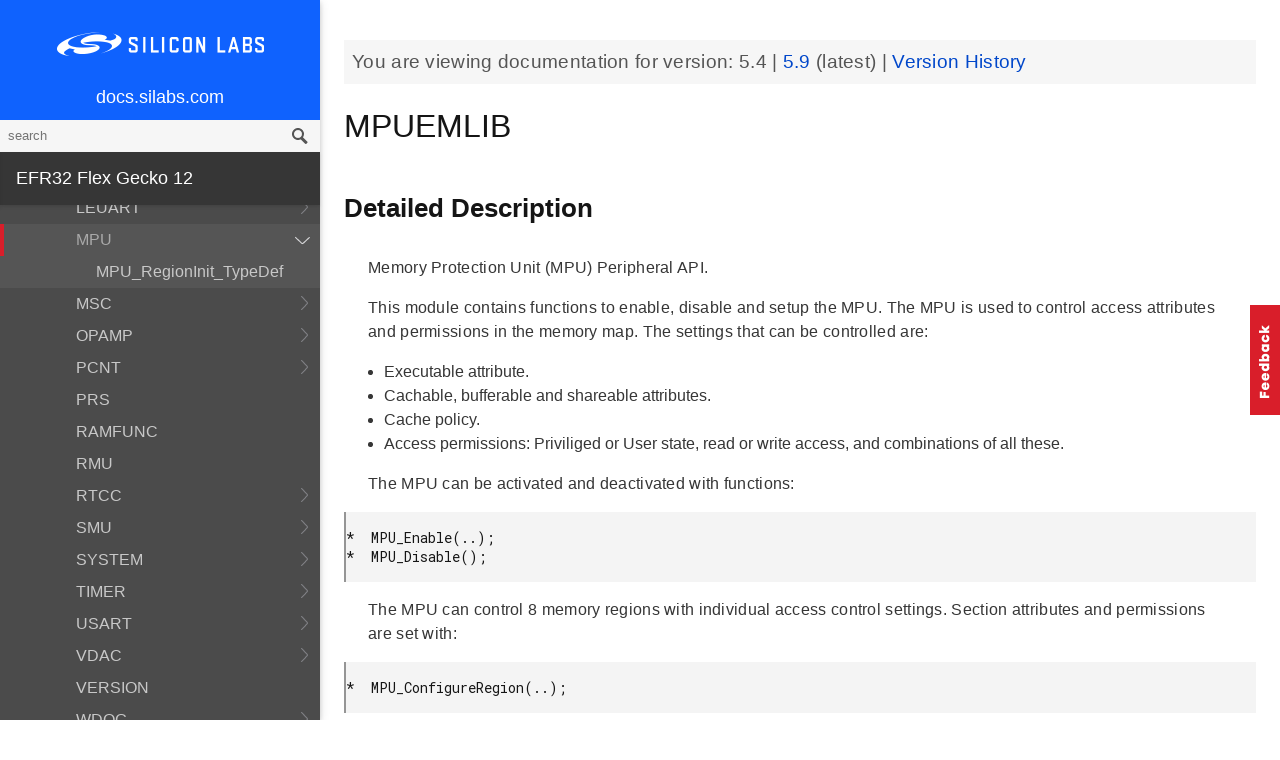

--- FILE ---
content_type: text/html; charset=utf-8
request_url: https://docs.silabs.com/mcu/5.4/efr32fg12/group-MPU
body_size: 10836
content:
<!DOCTYPE html>
<html lang="en">
 <head>
  <script async="" src="https://www.googletagmanager.com/gtag/js?id=UA-160330710-1">
  </script>
  <script>
   window.dataLayer = window.dataLayer || [];
function gtag(){dataLayer.push(arguments);}
gtag('js', new Date());
gtag('config', 'UA-160330710-1');
  </script>
  <meta charset="utf-8"/>
  <meta content="IE=edge,chrome=1" http-equiv="X-UA-Compatible"/>
  <meta content="width=device-width, initial-scale=1.0, maximum-scale=1, user-scalable=0" name="viewport"/>
  <meta name="google" value="notranslate"/>
  <meta content="yes" name="mobile-web-app-capable"/>
  <meta content="yes" name="apple-mobile-web-app-capable"/>
  <meta content="black-translucent" name="apple-mobile-web-app-status-bar-style"/>
  <meta content="#444547" name="theme-color"/>
  <meta content="width=device-width, initial-scale=1, user-scalable=no" name="viewport"/>
  <meta content="Software API documentation" name="content-type"/>
  <meta content="32 bit MCU SDK" name="software-development-kits"/>
  <meta content="Microcontrollers" name="product-line"/>
  <meta content="32-bit MCUs" name="product-category"/>
  <meta content="EFR32FG12 Series 1 Sub-GHz and 2.4 GHz SoCs, EFR32FG13 Series 1 Sub-GHz and 2.4 GHz SoCs, EFR32FG14 Series 1 Sub-GHz and 2.4 GHz SoCs, EFR32FG1 Series 1 Sub-GHz and 2.4 GHz SoC" name="product-family"/>
  <meta content="Wireless,Wireless|Proprietary,Wireless|Proprietary|EFR32FG12 Series 1 Sub-GHz and 2.4 GHz SoCs,Wireless|Proprietary| EFR32FG13 Series 1 Sub-GHz and 2.4 GHz SoCs,Wireless|Proprietary| EFR32FG14 Series 1 Sub-GHz and 2.4 GHz SoCs,Wireless|Proprietary| EFR32FG1 Series 1 Sub-GHz and 2.4 GHz SoCs" name="product-hierarchy"/>
  <meta content="Documents,Documents|MCU,Documents|MCU|efm32fg12,Documents|MCU|efm32fg12|v5.4" name="docs-hierarchy"/>
  <title>
   MPUEMLIB - v5.4 - MCU EFR32FG12 API Documentation Silicon Labs
  </title>
  <link href="/assets/styles.css" rel="stylesheet"/>
  <script src="https://assets.adobedtm.com/3190d43a5459fc8adf7e79701f27ec76e8640f17/satelliteLib-90b20114fd9a5a718deac08d9895cd97209e7a18.js">
  </script>
 </head>
 <body>
  <nav class="navbar">
   <div class="search-bar">
    <input class="search-input" placeholder="search"/>
    <input class="search-button" type="button"/>
   </div>
   <div class="menu-icon">
   </div>
   <div class="container">
    <a href="https://docs.silabs.com/">
     docs.silabs.com
    </a>
   </div>
  </nav>
  <nav class="menu nocontent">
   <div class="top">
    <a class="logo" href="https://silabs.com/">
    </a>
    <a class="home" href="https://docs.silabs.com/">
     docs.silabs.com
    </a>
    <div class="search-bar">
     <input class="search-input" placeholder="search"/>
     <input class="search-button" type="button"/>
     <div class="search-site">
      <h5>
       Search in:
      </h5>
      <div class="search-site-selector">
       <span class="root" data-level="0">
        docs
       </span>
      </div>
     </div>
    </div>
   </div>
   <div class="main">
    <h3 id="efr32-flex-gecko-12">
     EFR32 Flex Gecko 12
    </h3>
    <ul>
     <li>
      <a href="index">
       MCU and Peripherals
      </a>
     </li>
     <li>
      <a href="modules">
       Modules
      </a>
      <ul>
       <li>
        <a href="group-BSP">
         BSP
        </a>
        <ul>
         <li>
          <a href="group-BSP-DK">
           API for DK's
          </a>
          <ul>
           <li>
            <a href="structBC-TypeDef">
             BC_TypeDef
            </a>
           </li>
          </ul>
         </li>
         <li>
          <a href="group-BSP-STK">
           API for STKs and WSTKs
          </a>
          <ul>
           <li>
            <a href="structBCP-Packet">
             BCP_Packet
            </a>
           </li>
           <li>
            <a href="structBCP-Packet-">
             BCP_Packet_
            </a>
           </li>
           <li>
            <a href="structBCP-PacketHeader">
             BCP_PacketHeader
            </a>
           </li>
          </ul>
         </li>
         <li>
          <a href="group-BSPCOMMON">
           Common BSP for all kits
          </a>
         </li>
         <li>
          <a href="group-BSP-INIT">
           Device Initialization
          </a>
         </li>
         <li>
          <a href="group-TBSense-BSP">
           Thunderboard Sense BSP
          </a>
          <ul>
           <li>
            <a href="group-BAP">
             BAP - Barometric Pressure Sensor
            </a>
            <ul>
             <li>
              <a href="struct-BAP-Config">
               __BAP_Config
              </a>
             </li>
            </ul>
           </li>
           <li>
            <a href="group-BOARD-4160">
             BOARD Module for Thunderboard Sense
            </a>
            <ul>
             <li>
              <a href="group-PIC-defs">
               Power and Interrupt Controller Definitions
              </a>
             </li>
            </ul>
           </li>
           <li>
            <a href="group-BOARD-4166">
             BOARD Module for Thunderboard Sense 2
            </a>
           </li>
           <li>
            <a href="group-CCS811">
             CCS811 - Indoor Air Quality Sensor
            </a>
           </li>
           <li>
            <a href="group-HALL">
             HALL - Hall Effect Sensor
            </a>
            <ul>
             <li>
              <a href="group-Si7210">
               Si7210 - Hall Effect Sensor
              </a>
             </li>
             <li>
              <a href="struct-HALL-Config">
               __HALL_Config
              </a>
             </li>
            </ul>
           </li>
           <li>
            <a href="group-ICM20648">
             ICM20648 - 6-axis Motion Sensor Driver
            </a>
           </li>
           <li>
            <a href="group-IMU">
             IMU - Inertial Measurement Unit
            </a>
            <ul>
             <li>
              <a href="struct-IMU-SensorFusion">
               _IMU_SensorFusion
              </a>
             </li>
            </ul>
           </li>
           <li>
            <a href="group-Mic">
             MIC - Microphone Driver (ADC)
            </a>
           </li>
           <li>
            <a href="group-Mic-i2s">
             MIC - Microphone Driver (I2S)
            </a>
           </li>
           <li>
            <a href="group-Si1133">
             SI1133 - Ambient Light and UV Index Sensor
            </a>
            <ul>
             <li>
              <a href="structSI1133-Coeff-TypeDef">
               SI1133_Coeff_TypeDef
              </a>
             </li>
             <li>
              <a href="structSI1133-LuxCoeff-TypeDef">
               SI1133_LuxCoeff_TypeDef
              </a>
             </li>
             <li>
              <a href="structSI1133-Samples-TypeDef">
               SI1133_Samples_TypeDef
              </a>
             </li>
            </ul>
           </li>
           <li>
            <a href="group-Si7021">
             SI7021 - Relative Humidity and Temperature Sensor
            </a>
           </li>
           <li>
            <a href="group-Util">
             Utility Functions
            </a>
           </li>
          </ul>
         </li>
        </ul>
       </li>
       <li>
        <a href="group-Parts">
         Devices
        </a>
        <ul>
         <li>
          <a href="group-EFR32FG12P-ACMP">
           ACMP
          </a>
          <ul>
           <li>
            <a href="group-EFR32FG12P-ACMP-BitFields">
             ACMP Bit Fields
            </a>
           </li>
           <li>
            <a href="structACMP-TypeDef">
             ACMP_TypeDef
            </a>
           </li>
          </ul>
         </li>
         <li>
          <a href="group-EFR32FG12P-ADC">
           ADC
          </a>
          <ul>
           <li>
            <a href="group-EFR32FG12P-ADC-BitFields">
             ADC Bit Fields
            </a>
           </li>
           <li>
            <a href="structADC-TypeDef">
             ADC_TypeDef
            </a>
           </li>
          </ul>
         </li>
         <li>
          <a href="group-EFR32FG12P-Alternate-Function">
           Alternate Function
          </a>
          <ul>
           <li>
            <a href="group-EFR32FG12P-AF-Pins">
             Alternate Function Pins
            </a>
           </li>
           <li>
            <a href="group-EFR32FG12P-AF-Ports">
             Alternate Function Ports
            </a>
           </li>
          </ul>
         </li>
         <li>
          <a href="group-EFR32FG12P-CMU">
           CMU
          </a>
          <ul>
           <li>
            <a href="group-EFR32FG12P-CMU-BitFields">
             CMU Bit Fields
            </a>
           </li>
           <li>
            <a href="structCMU-TypeDef">
             CMU_TypeDef
            </a>
           </li>
          </ul>
         </li>
         <li>
          <a href="group-EFR32FG12P-CRYOTIMER">
           CRYOTIMER
          </a>
          <ul>
           <li>
            <a href="group-EFR32FG12P-CRYOTIMER-BitFields">
             CRYOTIMER Bit Fields
            </a>
           </li>
           <li>
            <a href="structCRYOTIMER-TypeDef">
             CRYOTIMER_TypeDef
            </a>
           </li>
          </ul>
         </li>
         <li>
          <a href="group-EFR32FG12P-CRYPTO">
           CRYPTO
          </a>
          <ul>
           <li>
            <a href="group-EFR32FG12P-CRYPTO-BitFields">
             CRYPTO Bit Fields
            </a>
           </li>
           <li>
            <a href="structCRYPTO-TypeDef">
             CRYPTO_TypeDef
            </a>
           </li>
          </ul>
         </li>
         <li>
          <a href="group-EFR32FG12P-CSEN">
           CSEN
          </a>
          <ul>
           <li>
            <a href="group-EFR32FG12P-CSEN-BitFields">
             CSEN Bit Fields
            </a>
           </li>
           <li>
            <a href="structCSEN-TypeDef">
             CSEN_TypeDef
            </a>
           </li>
          </ul>
         </li>
         <li>
          <a href="group-EFR32FG12P-DMA-DESCRIPTOR">
           DMA Descriptor
          </a>
          <ul>
           <li>
            <a href="structDMA-DESCRIPTOR-TypeDef">
             DMA_DESCRIPTOR_TypeDef
            </a>
           </li>
          </ul>
         </li>
         <li>
          <a href="group-EFR32FG12P-DMAREQ">
           DMAREQ
          </a>
          <ul>
           <li>
            <a href="group-EFR32FG12P-DMAREQ-BitFields">
             DMAREQ Bit Fields
            </a>
           </li>
          </ul>
         </li>
         <li>
          <a href="group-EFR32FG12P-DEVINFO">
           Device Information and Calibration
          </a>
          <ul>
           <li>
            <a href="group-EFR32FG12P-DEVINFO-BitFields">
             DEVINFO Bit Fields
            </a>
           </li>
           <li>
            <a href="structDEVINFO-TypeDef">
             DEVINFO_TypeDef
            </a>
           </li>
          </ul>
         </li>
         <li>
          <a href="group-EFR32">
           EFR32
          </a>
         </li>
         <li>
          <a href="group-EFR32FG12P433F1024GL125">
           EFR32FG12P433F1024GL125
          </a>
          <ul>
           <li>
            <a href="group-EFR32FG12P433F1024GL125-BitFields">
             Bit Fields
            </a>
            <ul>
             <li>
              <a href="group-EFR32FG12P433F1024GL125-WTIMER">
               EFR32FG12P433F1024GL125_WTIMER
              </a>
              <ul>
               <li>
                <a href="group-EFR32FG12P433F1024GL125-WTIMER-BitFields">
                 WTIMER Bit Fields
                </a>
               </li>
              </ul>
             </li>
             <li>
              <a href="group-EFR32FG12P433F1024GL125-UNLOCK">
               Unlock Codes
              </a>
             </li>
            </ul>
           </li>
           <li>
            <a href="group-EFR32FG12P433F1024GL125-Core">
             Core
            </a>
           </li>
           <li>
            <a href="group-EFR32FG12P433F1024GL125-Part">
             Part
            </a>
           </li>
           <li>
            <a href="group-EFR32FG12P433F1024GL125-Peripheral-Declaration">
             Peripheral Declarations
            </a>
           </li>
           <li>
            <a href="group-EFR32FG12P433F1024GL125-Peripheral-Base">
             Peripheral Memory Map
            </a>
           </li>
           <li>
            <a href="group-EFR32FG12P433F1024GL125-Peripheral-Offsets">
             Peripheral Offsets
            </a>
           </li>
           <li>
            <a href="group-EFR32FG12P433F1024GL125-Peripheral-TypeDefs">
             Peripheral TypeDefs
            </a>
           </li>
          </ul>
         </li>
         <li>
          <a href="group-EFR32FG12P-EMU">
           EMU
          </a>
          <ul>
           <li>
            <a href="group-EFR32FG12P-EMU-BitFields">
             EMU Bit Fields
            </a>
           </li>
           <li>
            <a href="structEMU-TypeDef">
             EMU_TypeDef
            </a>
           </li>
          </ul>
         </li>
         <li>
          <a href="group-EFR32FG12P-ETM">
           ETM
          </a>
          <ul>
           <li>
            <a href="group-EFR32FG12P-ETM-BitFields">
             ETM Bit Fields
            </a>
           </li>
           <li>
            <a href="structETM-TypeDef">
             ETM_TypeDef
            </a>
           </li>
          </ul>
         </li>
         <li>
          <a href="group-EFR32FG12P-FPUEH">
           FPUEH
          </a>
          <ul>
           <li>
            <a href="group-EFR32FG12P-FPUEH-BitFields">
             FPUEH Bit Fields
            </a>
           </li>
           <li>
            <a href="structFPUEH-TypeDef">
             FPUEH_TypeDef
            </a>
           </li>
          </ul>
         </li>
         <li>
          <a href="group-EFR32FG12P-GPCRC">
           GPCRC
          </a>
          <ul>
           <li>
            <a href="group-EFR32FG12P-GPCRC-BitFields">
             GPCRC Bit Fields
            </a>
           </li>
           <li>
            <a href="structGPCRC-TypeDef">
             GPCRC_TypeDef
            </a>
           </li>
          </ul>
         </li>
         <li>
          <a href="group-EFR32FG12P-GPIO">
           GPIO
          </a>
          <ul>
           <li>
            <a href="group-EFR32FG12P-GPIO-BitFields">
             GPIO Bit Fields
            </a>
           </li>
           <li>
            <a href="structGPIO-P-TypeDef">
             GPIO_P_TypeDef
            </a>
           </li>
           <li>
            <a href="structGPIO-TypeDef">
             GPIO_TypeDef
            </a>
           </li>
          </ul>
         </li>
         <li>
          <a href="group-EFR32FG12P-I2C">
           I2C
          </a>
          <ul>
           <li>
            <a href="group-EFR32FG12P-I2C-BitFields">
             I2C Bit Fields
            </a>
           </li>
           <li>
            <a href="structI2C-TypeDef">
             I2C_TypeDef
            </a>
           </li>
          </ul>
         </li>
         <li>
          <a href="group-EFR32FG12P-IDAC">
           IDAC
          </a>
          <ul>
           <li>
            <a href="group-EFR32FG12P-IDAC-BitFields">
             IDAC Bit Fields
            </a>
           </li>
           <li>
            <a href="structIDAC-TypeDef">
             IDAC_TypeDef
            </a>
           </li>
          </ul>
         </li>
         <li>
          <a href="group-EFR32FG12P-LDMA">
           LDMA
          </a>
          <ul>
           <li>
            <a href="group-EFR32FG12P-LDMA-BitFields">
             LDMA Bit Fields
            </a>
           </li>
           <li>
            <a href="structLDMA-CH-TypeDef">
             LDMA_CH_TypeDef
            </a>
           </li>
           <li>
            <a href="structLDMA-TypeDef">
             LDMA_TypeDef
            </a>
           </li>
          </ul>
         </li>
         <li>
          <a href="group-EFR32FG12P-LESENSE">
           LESENSE
          </a>
          <ul>
           <li>
            <a href="group-EFR32FG12P-LESENSE-BitFields">
             LESENSE Bit Fields
            </a>
           </li>
           <li>
            <a href="structLESENSE-BUF-TypeDef">
             LESENSE_BUF_TypeDef
            </a>
           </li>
           <li>
            <a href="structLESENSE-CH-TypeDef">
             LESENSE_CH_TypeDef
            </a>
           </li>
           <li>
            <a href="structLESENSE-ST-TypeDef">
             LESENSE_ST_TypeDef
            </a>
           </li>
           <li>
            <a href="structLESENSE-TypeDef">
             LESENSE_TypeDef
            </a>
           </li>
          </ul>
         </li>
         <li>
          <a href="group-EFR32FG12P-LETIMER">
           LETIMER
          </a>
          <ul>
           <li>
            <a href="group-EFR32FG12P-LETIMER-BitFields">
             LETIMER Bit Fields
            </a>
           </li>
           <li>
            <a href="structLETIMER-TypeDef">
             LETIMER_TypeDef
            </a>
           </li>
          </ul>
         </li>
         <li>
          <a href="group-EFR32FG12P-LEUART">
           LEUART
          </a>
          <ul>
           <li>
            <a href="group-EFR32FG12P-LEUART-BitFields">
             LEUART Bit Fields
            </a>
           </li>
           <li>
            <a href="structLEUART-TypeDef">
             LEUART_TypeDef
            </a>
           </li>
          </ul>
         </li>
         <li>
          <a href="group-EFR32FG12P-MSC">
           MSC
          </a>
          <ul>
           <li>
            <a href="group-EFR32FG12P-MSC-BitFields">
             MSC Bit Fields
            </a>
           </li>
           <li>
            <a href="structMSC-TypeDef">
             MSC_TypeDef
            </a>
           </li>
          </ul>
         </li>
         <li>
          <a href="group-EFR32FG12P-PCNT">
           PCNT
          </a>
          <ul>
           <li>
            <a href="group-EFR32FG12P-PCNT-BitFields">
             PCNT Bit Fields
            </a>
           </li>
           <li>
            <a href="structPCNT-TypeDef">
             PCNT_TypeDef
            </a>
           </li>
          </ul>
         </li>
         <li>
          <a href="group-EFR32FG12P-PRS">
           PRS
          </a>
          <ul>
           <li>
            <a href="group-EFR32FG12P-PRS-BitFields">
             PRS Bit Fields
            </a>
           </li>
           <li>
            <a href="group-EFR32FG12P-PRS-Signals">
             PRS Signals
            </a>
           </li>
           <li>
            <a href="structPRS-CH-TypeDef">
             PRS_CH_TypeDef
            </a>
           </li>
           <li>
            <a href="structPRS-TypeDef">
             PRS_TypeDef
            </a>
           </li>
          </ul>
         </li>
         <li>
          <a href="group-EFR32FG12P-RMU">
           RMU
          </a>
          <ul>
           <li>
            <a href="group-EFR32FG12P-RMU-BitFields">
             RMU Bit Fields
            </a>
           </li>
           <li>
            <a href="structRMU-TypeDef">
             RMU_TypeDef
            </a>
           </li>
          </ul>
         </li>
         <li>
          <a href="group-EFR32FG12P-ROMTABLE">
           ROM Table, Chip Revision Information
          </a>
          <ul>
           <li>
            <a href="group-EFR32FG12P-ROMTABLE-BitFields">
             ROM Table Bit Field definitions
            </a>
           </li>
           <li>
            <a href="structROMTABLE-TypeDef">
             ROMTABLE_TypeDef
            </a>
           </li>
          </ul>
         </li>
         <li>
          <a href="group-EFR32FG12P-RTCC">
           RTCC
          </a>
          <ul>
           <li>
            <a href="group-EFR32FG12P-RTCC-BitFields">
             RTCC Bit Fields
            </a>
           </li>
           <li>
            <a href="structRTCC-CC-TypeDef">
             RTCC_CC_TypeDef
            </a>
           </li>
           <li>
            <a href="structRTCC-RET-TypeDef">
             RTCC_RET_TypeDef
            </a>
           </li>
           <li>
            <a href="structRTCC-TypeDef">
             RTCC_TypeDef
            </a>
           </li>
          </ul>
         </li>
         <li>
          <a href="group-EFR32FG12P-SMU">
           SMU
          </a>
          <ul>
           <li>
            <a href="group-EFR32FG12P-SMU-BitFields">
             SMU Bit Fields
            </a>
           </li>
           <li>
            <a href="structSMU-TypeDef">
             SMU_TypeDef
            </a>
           </li>
          </ul>
         </li>
         <li>
          <a href="group-EFR32FG12P-TIMER">
           TIMER
          </a>
          <ul>
           <li>
            <a href="group-EFR32FG12P-TIMER-BitFields">
             TIMER Bit Fields
            </a>
           </li>
           <li>
            <a href="structTIMER-CC-TypeDef">
             TIMER_CC_TypeDef
            </a>
           </li>
           <li>
            <a href="structTIMER-TypeDef">
             TIMER_TypeDef
            </a>
           </li>
          </ul>
         </li>
         <li>
          <a href="group-EFR32FG12P-TRNG">
           TRNG
          </a>
          <ul>
           <li>
            <a href="group-EFR32FG12P-TRNG-BitFields">
             TRNG Bit Fields
            </a>
           </li>
           <li>
            <a href="structTRNG-TypeDef">
             TRNG_TypeDef
            </a>
           </li>
          </ul>
         </li>
         <li>
          <a href="group-EFR32FG12P-USART">
           USART
          </a>
          <ul>
           <li>
            <a href="group-EFR32FG12P-USART-BitFields">
             USART Bit Fields
            </a>
           </li>
           <li>
            <a href="structUSART-TypeDef">
             USART_TypeDef
            </a>
           </li>
          </ul>
         </li>
         <li>
          <a href="group-EFR32FG12P-VDAC">
           VDAC
          </a>
          <ul>
           <li>
            <a href="group-EFR32FG12P-VDAC-BitFields">
             VDAC Bit Fields
            </a>
           </li>
           <li>
            <a href="structVDAC-OPA-TypeDef">
             VDAC_OPA_TypeDef
            </a>
           </li>
           <li>
            <a href="structVDAC-TypeDef">
             VDAC_TypeDef
            </a>
           </li>
          </ul>
         </li>
         <li>
          <a href="group-EFR32FG12P-WDOG">
           WDOG
          </a>
          <ul>
           <li>
            <a href="group-EFR32FG12P-WDOG-BitFields">
             WDOG Bit Fields
            </a>
           </li>
           <li>
            <a href="structWDOG-PCH-TypeDef">
             WDOG_PCH_TypeDef
            </a>
           </li>
           <li>
            <a href="structWDOG-TypeDef">
             WDOG_TypeDef
            </a>
           </li>
          </ul>
         </li>
         <li>
          <a href="structGPIO-P-TypeDef">
           GPIO_P_TypeDef
          </a>
         </li>
         <li>
          <a href="structLDMA-CH-TypeDef">
           LDMA_CH_TypeDef
          </a>
         </li>
         <li>
          <a href="structLESENSE-BUF-TypeDef">
           LESENSE_BUF_TypeDef
          </a>
         </li>
         <li>
          <a href="structLESENSE-CH-TypeDef">
           LESENSE_CH_TypeDef
          </a>
         </li>
         <li>
          <a href="structLESENSE-ST-TypeDef">
           LESENSE_ST_TypeDef
          </a>
         </li>
         <li>
          <a href="structPRS-CH-TypeDef">
           PRS_CH_TypeDef
          </a>
         </li>
         <li>
          <a href="structRTCC-CC-TypeDef">
           RTCC_CC_TypeDef
          </a>
         </li>
         <li>
          <a href="structRTCC-RET-TypeDef">
           RTCC_RET_TypeDef
          </a>
         </li>
         <li>
          <a href="structTIMER-CC-TypeDef">
           TIMER_CC_TypeDef
          </a>
         </li>
         <li>
          <a href="structVDAC-OPA-TypeDef">
           VDAC_OPA_TypeDef
          </a>
         </li>
         <li>
          <a href="structWDOG-PCH-TypeDef">
           WDOG_PCH_TypeDef
          </a>
         </li>
        </ul>
       </li>
       <li>
        <a href="group-emdrv">
         EMDRV
        </a>
        <ul>
         <li>
          <a href="group-DMADRV">
           DMADRV
          </a>
         </li>
         <li>
          <a href="group-EZRADIODRV">
           EZRADIODRV
          </a>
          <ul>
           <li>
            <a href="group-API-Layer">
             API_Layer
            </a>
           </li>
           <li>
            <a href="group-COMM-Layer">
             COMM_Layer
            </a>
           </li>
           <li>
            <a href="group-HAL-Layer">
             HAL_Layer
            </a>
           </li>
           <li>
            <a href="group-Plugin-System">
             Plugin_System
            </a>
            <ul>
             <li>
              <a href="group-Auto-ACK-Plugin">
               Auto_ACK_Plugin
              </a>
              <ul>
               <li>
                <a href="structEZRADIODRV-AutoAckHandle">
                 EZRADIODRV_AutoAckHandle
                </a>
               </li>
              </ul>
             </li>
             <li>
              <a href="group-CRC-Error-Plugin">
               CRC_Error_Plugin
              </a>
              <ul>
               <li>
                <a href="structEZRADIODRV-PacketCrcErrorHandle">
                 EZRADIODRV_PacketCrcErrorHandle
                </a>
               </li>
              </ul>
             </li>
             <li>
              <a href="group-Direct-Receive-Plugin">
               Direct_Receive_Plugin
              </a>
              <ul>
               <li>
                <a href="structEZRADIODRV-DirectRxHandle">
                 EZRADIODRV_DirectRxHandle
                </a>
               </li>
              </ul>
             </li>
             <li>
              <a href="group-Direct-Transmit-Plugin">
               Direct_Transmit_Plugin
              </a>
              <ul>
               <li>
                <a href="structEZRADIODRV-DirectTxHandle">
                 EZRADIODRV_DirectTxHandle
                </a>
               </li>
              </ul>
             </li>
             <li>
              <a href="group-PN9-Plugin">
               PN9_Plugin
              </a>
              <ul>
               <li>
                <a href="structEZRADIODRV-Pn9Handle">
                 EZRADIODRV_Pn9Handle
                </a>
               </li>
              </ul>
             </li>
             <li>
              <a href="group-Plugin-Manager">
               Plugin_Manager
              </a>
              <ul>
               <li>
                <a href="structEZRADIODRV-HandleData">
                 EZRADIODRV_HandleData
                </a>
               </li>
              </ul>
             </li>
             <li>
              <a href="group-Receive-Plugin">
               Receive_Plugin
              </a>
              <ul>
               <li>
                <a href="structEZRADIODRV-PacketRxHandle">
                 EZRADIODRV_PacketRxHandle
                </a>
               </li>
              </ul>
             </li>
             <li>
              <a href="group-Transmit-Plugin">
               Transmit_Plugin
              </a>
              <ul>
               <li>
                <a href="structEZRADIODRV-FieldLength">
                 EZRADIODRV_FieldLength
                </a>
               </li>
               <li>
                <a href="structEZRADIODRV-PacketLengthConfig">
                 EZRADIODRV_PacketLengthConfig
                </a>
               </li>
               <li>
                <a href="structEZRADIODRV-PacketTxHandle">
                 EZRADIODRV_PacketTxHandle
                </a>
               </li>
              </ul>
             </li>
             <li>
              <a href="group-Unmod-Carrier-Plugin">
               Unmod_Carrier_Plugin
              </a>
              <ul>
               <li>
                <a href="structEZRADIODRV-UnmodCarrierHandle">
                 EZRADIODRV_UnmodCarrierHandle
                </a>
               </li>
              </ul>
             </li>
            </ul>
           </li>
          </ul>
         </li>
         <li>
          <a href="group-GPIOINT">
           GPIOINT
          </a>
         </li>
         <li>
          <a href="group-NVM">
           NVM
          </a>
         </li>
         <li>
          <a href="group-NVM3">
           NVM3
          </a>
          <ul>
           <li>
            <a href="group-NVM3Hal">
             NVM3Hal
            </a>
           </li>
           <li>
            <a href="group-NVM3Lock">
             NVM3Lock
            </a>
           </li>
           <li>
            <a href="structnvm3-CacheEntry">
             nvm3_CacheEntry
            </a>
           </li>
           <li>
            <a href="structnvm3-Init-t">
             nvm3_Init_t
            </a>
           </li>
          </ul>
         </li>
         <li>
          <a href="group-RTCDRV">
           RTCDRV
          </a>
         </li>
         <li>
          <a href="group-SLEEP">
           SLEEP
          </a>
          <ul>
           <li>
            <a href="structSLEEP-Init-t">
             SLEEP_Init_t
            </a>
           </li>
          </ul>
         </li>
         <li>
          <a href="group-SPIDRV">
           SPIDRV
          </a>
          <ul>
           <li>
            <a href="structSPIDRV-HandleData">
             SPIDRV_HandleData
            </a>
           </li>
           <li>
            <a href="structSPIDRV-Init">
             SPIDRV_Init
            </a>
           </li>
          </ul>
         </li>
         <li>
          <a href="group-TEMPDRV">
           TEMPDRV
          </a>
         </li>
         <li>
          <a href="group-UARTDRV">
           UARTDRV
          </a>
          <ul>
           <li>
            <a href="structUARTDRV-Buffer-FifoQueue-t">
             UARTDRV_Buffer_FifoQueue_t
            </a>
           </li>
           <li>
            <a href="structUARTDRV-Buffer-t">
             UARTDRV_Buffer_t
            </a>
           </li>
           <li>
            <a href="structUARTDRV-HandleData">
             UARTDRV_HandleData
            </a>
           </li>
           <li>
            <a href="structUARTDRV-InitLeuart-t">
             UARTDRV_InitLeuart_t
            </a>
           </li>
           <li>
            <a href="structUARTDRV-InitUart-t">
             UARTDRV_InitUart_t
            </a>
           </li>
          </ul>
         </li>
         <li>
          <a href="group-USTIMER">
           USTIMER
          </a>
         </li>
        </ul>
       </li>
       <li>
        <a href="group-emlib">
         EMLIB
        </a>
        <ul>
         <li>
          <a href="group-ACMP">
           ACMP
          </a>
          <ul>
           <li>
            <a href="structACMP-CapsenseInit-TypeDef">
             ACMP_CapsenseInit_TypeDef
            </a>
           </li>
           <li>
            <a href="structACMP-Init-TypeDef">
             ACMP_Init_TypeDef
            </a>
           </li>
           <li>
            <a href="structACMP-VAConfig-TypeDef">
             ACMP_VAConfig_TypeDef
            </a>
           </li>
           <li>
            <a href="structACMP-VBConfig-TypeDef">
             ACMP_VBConfig_TypeDef
            </a>
           </li>
          </ul>
         </li>
         <li>
          <a href="group-ADC">
           ADC
          </a>
          <ul>
           <li>
            <a href="structADC-Init-TypeDef">
             ADC_Init_TypeDef
            </a>
           </li>
           <li>
            <a href="structADC-InitScan-TypeDef">
             ADC_InitScan_TypeDef
            </a>
           </li>
           <li>
            <a href="structADC-InitScanInput-TypeDef">
             ADC_InitScanInput_TypeDef
            </a>
           </li>
           <li>
            <a href="structADC-InitSingle-TypeDef">
             ADC_InitSingle_TypeDef
            </a>
           </li>
          </ul>
         </li>
         <li>
          <a href="group-ASSERT">
           ASSERT
          </a>
         </li>
         <li>
          <a href="group-BUS">
           BUS
          </a>
         </li>
         <li>
          <a href="group-CHIP">
           CHIP
          </a>
         </li>
         <li>
          <a href="group-CMU">
           CMU
          </a>
          <ul>
           <li>
            <a href="structCMU-DPLLInit-TypeDef">
             CMU_DPLLInit_TypeDef
            </a>
           </li>
           <li>
            <a href="structCMU-HFXOInit-TypeDef">
             CMU_HFXOInit_TypeDef
            </a>
           </li>
           <li>
            <a href="structCMU-LFXOInit-TypeDef">
             CMU_LFXOInit_TypeDef
            </a>
           </li>
          </ul>
         </li>
         <li>
          <a href="group-COMMON">
           COMMON
          </a>
         </li>
         <li>
          <a href="group-CORE">
           CORE
          </a>
          <ul>
           <li>
            <a href="structCORE-nvicMask-t">
             CORE_nvicMask_t
            </a>
           </li>
          </ul>
         </li>
         <li>
          <a href="group-CRYOTIMER">
           CRYOTIMER
          </a>
          <ul>
           <li>
            <a href="structCRYOTIMER-Init-TypeDef">
             CRYOTIMER_Init_TypeDef
            </a>
           </li>
          </ul>
         </li>
         <li>
          <a href="group-CRYPTO">
           CRYPTO
          </a>
         </li>
         <li>
          <a href="group-CSEN">
           CSEN
          </a>
          <ul>
           <li>
            <a href="structCSEN-Init-TypeDef">
             CSEN_Init_TypeDef
            </a>
           </li>
           <li>
            <a href="structCSEN-InitMode-TypeDef">
             CSEN_InitMode_TypeDef
            </a>
           </li>
          </ul>
         </li>
         <li>
          <a href="group-DBG">
           DBG
          </a>
         </li>
         <li>
          <a href="group-EMU">
           EMU
          </a>
          <ul>
           <li>
            <a href="structEMU-DCDCInit-TypeDef">
             EMU_DCDCInit_TypeDef
            </a>
           </li>
           <li>
            <a href="structEMU-EM01Init-TypeDef">
             EMU_EM01Init_TypeDef
            </a>
           </li>
           <li>
            <a href="structEMU-EM23Init-TypeDef">
             EMU_EM23Init_TypeDef
            </a>
           </li>
           <li>
            <a href="structEMU-EM4Init-TypeDef">
             EMU_EM4Init_TypeDef
            </a>
           </li>
           <li>
            <a href="structEMU-VmonHystInit-TypeDef">
             EMU_VmonHystInit_TypeDef
            </a>
           </li>
           <li>
            <a href="structEMU-VmonInit-TypeDef">
             EMU_VmonInit_TypeDef
            </a>
           </li>
          </ul>
         </li>
         <li>
          <a href="group-GPCRC">
           GPCRC
          </a>
          <ul>
           <li>
            <a href="structGPCRC-Init-TypeDef">
             GPCRC_Init_TypeDef
            </a>
           </li>
          </ul>
         </li>
         <li>
          <a href="group-GPIO">
           GPIO
          </a>
         </li>
         <li>
          <a href="group-I2C">
           I2C
          </a>
          <ul>
           <li>
            <a href="structI2C-Init-TypeDef">
             I2C_Init_TypeDef
            </a>
           </li>
           <li>
            <a href="structI2C-TransferSeq-TypeDef">
             I2C_TransferSeq_TypeDef
            </a>
           </li>
          </ul>
         </li>
         <li>
          <a href="group-IDAC">
           IDAC
          </a>
          <ul>
           <li>
            <a href="structIDAC-Init-TypeDef">
             IDAC_Init_TypeDef
            </a>
           </li>
          </ul>
         </li>
         <li>
          <a href="group-INT">
           INT
          </a>
         </li>
         <li>
          <a href="group-LDMA">
           LDMA
          </a>
          <ul>
           <li>
            <a href="unionLDMA-Descriptor-t">
             LDMA_Descriptor_t
            </a>
           </li>
           <li>
            <a href="structLDMA-Init-t">
             LDMA_Init_t
            </a>
           </li>
           <li>
            <a href="structLDMA-TransferCfg-t">
             LDMA_TransferCfg_t
            </a>
           </li>
          </ul>
         </li>
         <li>
          <a href="group-LESENSE">
           LESENSE
          </a>
          <ul>
           <li>
            <a href="structLESENSE-AltExDesc-TypeDef">
             LESENSE_AltExDesc_TypeDef
            </a>
           </li>
           <li>
            <a href="structLESENSE-ChAll-TypeDef">
             LESENSE_ChAll_TypeDef
            </a>
           </li>
           <li>
            <a href="structLESENSE-ChDesc-TypeDef">
             LESENSE_ChDesc_TypeDef
            </a>
           </li>
           <li>
            <a href="structLESENSE-ConfAltEx-TypeDef">
             LESENSE_ConfAltEx_TypeDef
            </a>
           </li>
           <li>
            <a href="structLESENSE-CoreCtrlDesc-TypeDef">
             LESENSE_CoreCtrlDesc_TypeDef
            </a>
           </li>
           <li>
            <a href="structLESENSE-DecCtrlDesc-TypeDef">
             LESENSE_DecCtrlDesc_TypeDef
            </a>
           </li>
           <li>
            <a href="structLESENSE-DecStAll-TypeDef">
             LESENSE_DecStAll_TypeDef
            </a>
           </li>
           <li>
            <a href="structLESENSE-DecStCond-TypeDef">
             LESENSE_DecStCond_TypeDef
            </a>
           </li>
           <li>
            <a href="structLESENSE-DecStDesc-TypeDef">
             LESENSE_DecStDesc_TypeDef
            </a>
           </li>
           <li>
            <a href="structLESENSE-Init-TypeDef">
             LESENSE_Init_TypeDef
            </a>
           </li>
           <li>
            <a href="structLESENSE-PerCtrlDesc-TypeDef">
             LESENSE_PerCtrlDesc_TypeDef
            </a>
           </li>
           <li>
            <a href="structLESENSE-TimeCtrlDesc-TypeDef">
             LESENSE_TimeCtrlDesc_TypeDef
            </a>
           </li>
          </ul>
         </li>
         <li>
          <a href="group-LETIMER">
           LETIMER
          </a>
          <ul>
           <li>
            <a href="structLETIMER-Init-TypeDef">
             LETIMER_Init_TypeDef
            </a>
           </li>
          </ul>
         </li>
         <li>
          <a href="group-LEUART">
           LEUART
          </a>
          <ul>
           <li>
            <a href="structLEUART-Init-TypeDef">
             LEUART_Init_TypeDef
            </a>
           </li>
          </ul>
         </li>
         <li>
          <a href="group-MPU">
           MPU
          </a>
          <ul>
           <li>
            <a href="structMPU-RegionInit-TypeDef">
             MPU_RegionInit_TypeDef
            </a>
           </li>
          </ul>
         </li>
         <li>
          <a href="group-MSC">
           MSC
          </a>
          <ul>
           <li>
            <a href="structMSC-ExecConfig-TypeDef">
             MSC_ExecConfig_TypeDef
            </a>
           </li>
          </ul>
         </li>
         <li>
          <a href="group-OPAMP">
           OPAMP
          </a>
          <ul>
           <li>
            <a href="structOPAMP-Init-TypeDef">
             OPAMP_Init_TypeDef
            </a>
           </li>
          </ul>
         </li>
         <li>
          <a href="group-PCNT">
           PCNT
          </a>
          <ul>
           <li>
            <a href="structPCNT-Filter-TypeDef">
             PCNT_Filter_TypeDef
            </a>
           </li>
           <li>
            <a href="structPCNT-Init-TypeDef">
             PCNT_Init_TypeDef
            </a>
           </li>
           <li>
            <a href="structPCNT-TCC-TypeDef">
             PCNT_TCC_TypeDef
            </a>
           </li>
          </ul>
         </li>
         <li>
          <a href="group-PRS">
           PRS
          </a>
         </li>
         <li>
          <a href="group-RAMFUNC">
           RAMFUNC
          </a>
         </li>
         <li>
          <a href="group-RMU">
           RMU
          </a>
         </li>
         <li>
          <a href="group-RTCC">
           RTCC
          </a>
          <ul>
           <li>
            <a href="structRTCC-CCChConf-TypeDef">
             RTCC_CCChConf_TypeDef
            </a>
           </li>
           <li>
            <a href="structRTCC-Init-TypeDef">
             RTCC_Init_TypeDef
            </a>
           </li>
          </ul>
         </li>
         <li>
          <a href="group-SMU">
           SMU
          </a>
          <ul>
           <li>
            <a href="structSMU-Init-TypeDef">
             SMU_Init_TypeDef
            </a>
           </li>
           <li>
            <a href="structSMU-PrivilegedAccess-TypeDef">
             SMU_PrivilegedAccess_TypeDef
            </a>
           </li>
          </ul>
         </li>
         <li>
          <a href="group-SYSTEM">
           SYSTEM
          </a>
          <ul>
           <li>
            <a href="structSYSTEM-CalAddrVal-TypeDef">
             SYSTEM_CalAddrVal_TypeDef
            </a>
           </li>
           <li>
            <a href="structSYSTEM-ChipRevision-TypeDef">
             SYSTEM_ChipRevision_TypeDef
            </a>
           </li>
          </ul>
         </li>
         <li>
          <a href="group-TIMER">
           TIMER
          </a>
          <ul>
           <li>
            <a href="structTIMER-Init-TypeDef">
             TIMER_Init_TypeDef
            </a>
           </li>
           <li>
            <a href="structTIMER-InitCC-TypeDef">
             TIMER_InitCC_TypeDef
            </a>
           </li>
           <li>
            <a href="structTIMER-InitDTI-TypeDef">
             TIMER_InitDTI_TypeDef
            </a>
           </li>
          </ul>
         </li>
         <li>
          <a href="group-USART">
           USART
          </a>
          <ul>
           <li>
            <a href="structUSART-InitAsync-TypeDef">
             USART_InitAsync_TypeDef
            </a>
           </li>
           <li>
            <a href="structUSART-InitI2s-TypeDef">
             USART_InitI2s_TypeDef
            </a>
           </li>
           <li>
            <a href="structUSART-InitIrDA-TypeDef">
             USART_InitIrDA_TypeDef
            </a>
           </li>
           <li>
            <a href="structUSART-InitSync-TypeDef">
             USART_InitSync_TypeDef
            </a>
           </li>
           <li>
            <a href="structUSART-PrsTriggerInit-TypeDef">
             USART_PrsTriggerInit_TypeDef
            </a>
           </li>
          </ul>
         </li>
         <li>
          <a href="group-VDAC">
           VDAC
          </a>
          <ul>
           <li>
            <a href="structVDAC-Init-TypeDef">
             VDAC_Init_TypeDef
            </a>
           </li>
           <li>
            <a href="structVDAC-InitChannel-TypeDef">
             VDAC_InitChannel_TypeDef
            </a>
           </li>
          </ul>
         </li>
         <li>
          <a href="group-VERSION">
           VERSION
          </a>
         </li>
         <li>
          <a href="group-WDOG">
           WDOG
          </a>
          <ul>
           <li>
            <a href="structWDOG-Init-TypeDef">
             WDOG_Init_TypeDef
            </a>
           </li>
          </ul>
         </li>
        </ul>
       </li>
       <li>
        <a href="group-kitdrv">
         Kit Drivers
        </a>
        <ul>
         <li>
          <a href="group-CPT112S-I2C">
           CPT112S_I2C
          </a>
         </li>
         <li>
          <a href="group-CapSense">
           CapSense
          </a>
         </li>
         <li>
          <a href="group-Cdc">
           Cdc
          </a>
         </li>
         <li>
          <a href="group-Display">
           Display
          </a>
          <ul>
           <li>
            <a href="structDISPLAY-Device-t">
             DISPLAY_Device_t
            </a>
           </li>
           <li>
            <a href="structDISPLAY-Geometry-t">
             DISPLAY_Geometry_t
            </a>
           </li>
          </ul>
         </li>
         <li>
          <a href="group-DmaCtrl">
           DmaCtrl
          </a>
         </li>
         <li>
          <a href="group-Eeprom">
           Eeprom
          </a>
         </li>
         <li>
          <a href="group-HidKeyboard">
           HidKeyboard
          </a>
          <ul>
           <li>
            <a href="structHIDKBD-Init-t">
             HIDKBD_Init_t
            </a>
           </li>
           <li>
            <a href="structHIDKBD-KeyReport-t">
             HIDKBD_KeyReport_t
            </a>
           </li>
          </ul>
         </li>
         <li>
          <a href="group-I2CSPM">
           I2CSPM
          </a>
          <ul>
           <li>
            <a href="structI2CSPM-Init-TypeDef">
             I2CSPM_Init_TypeDef
            </a>
           </li>
          </ul>
         </li>
         <li>
          <a href="group-ksz8851snl">
           Ksz8851snl
          </a>
          <ul>
           <li>
            <a href="structKSZ8851SLN-mib-s">
             KSZ8851SLN_mib_s
            </a>
           </li>
          </ul>
         </li>
         <li>
          <a href="group-MicroSd">
           MicroSd
          </a>
         </li>
         <li>
          <a href="group-Msd">
           Msd
          </a>
          <ul>
           <li>
            <a href="structMSDBOT-CBW-TypeDef">
             MSDBOT_CBW_TypeDef
            </a>
           </li>
           <li>
            <a href="structMSDBOT-CSW-TypeDef">
             MSDBOT_CSW_TypeDef
            </a>
           </li>
           <li>
            <a href="structMSDD-CmdStatus-TypeDef">
             MSDD_CmdStatus_TypeDef
            </a>
           </li>
           <li>
            <a href="structMSDSCSI-Inquiry-TypeDef">
             MSDSCSI_Inquiry_TypeDef
            </a>
           </li>
           <li>
            <a href="structMSDSCSI-InquiryData-TypeDef">
             MSDSCSI_InquiryData_TypeDef
            </a>
           </li>
           <li>
            <a href="structMSDSCSI-Read10-TypeDef">
             MSDSCSI_Read10_TypeDef
            </a>
           </li>
           <li>
            <a href="structMSDSCSI-ReadCapacity-TypeDef">
             MSDSCSI_ReadCapacity_TypeDef
            </a>
           </li>
           <li>
            <a href="structMSDSCSI-ReadCapacityData-TypeDef">
             MSDSCSI_ReadCapacityData_TypeDef
            </a>
           </li>
           <li>
            <a href="structMSDSCSI-RequestSense-TypeDef">
             MSDSCSI_RequestSense_TypeDef
            </a>
           </li>
           <li>
            <a href="structMSDSCSI-RequestSenseData-TypeDef">
             MSDSCSI_RequestSenseData_TypeDef
            </a>
           </li>
           <li>
            <a href="structMSDSCSI-StartStopUnit-TypeDef">
             MSDSCSI_StartStopUnit_TypeDef
            </a>
           </li>
           <li>
            <a href="structMSDSCSI-Verify10-TypeDef">
             MSDSCSI_Verify10_TypeDef
            </a>
           </li>
           <li>
            <a href="structMSDSCSI-Write10-TypeDef">
             MSDSCSI_Write10_TypeDef
            </a>
           </li>
          </ul>
         </li>
         <li>
          <a href="group-NandFlash">
           NandFlash
          </a>
          <ul>
           <li>
            <a href="structNANDFLASH-Info-TypeDef">
             NANDFLASH_Info_TypeDef
            </a>
           </li>
          </ul>
         </li>
         <li>
          <a href="group-NorFlash">
           NorFlash
          </a>
          <ul>
           <li>
            <a href="structNORFLASH-Info-TypeDef">
             NORFLASH_Info_TypeDef
            </a>
           </li>
          </ul>
         </li>
         <li>
          <a href="group-RetargetIo">
           RetargetIo
          </a>
         </li>
         <li>
          <a href="group-SegmentLcd">
           SegmentLcd
          </a>
         </li>
         <li>
          <a href="group-Si114x">
           Si114x
          </a>
          <ul>
           <li>
            <a href="structSI114X-CAL-S">
             SI114X_CAL_S
            </a>
           </li>
           <li>
            <a href="structSI114X-IRQ-SAMPLE">
             SI114X_IRQ_SAMPLE
            </a>
           </li>
          </ul>
         </li>
         <li>
          <a href="group-Si7013">
           Si7013
          </a>
         </li>
         <li>
          <a href="group-Si72xx">
           Si72xx
          </a>
         </li>
         <li>
          <a href="group-TempSensor">
           TempSensor
          </a>
          <ul>
           <li>
            <a href="structTEMPSENS-Temp-TypeDef">
             TEMPSENS_Temp_TypeDef
            </a>
           </li>
          </ul>
         </li>
         <li>
          <a href="group-Textdisplay">
           Textdisplay
          </a>
          <ul>
           <li>
            <a href="structTEXTDISPLAY-Config-t">
             TEXTDISPLAY_Config_t
            </a>
           </li>
          </ul>
         </li>
         <li>
          <a href="group-Tft">
           Tft
          </a>
         </li>
         <li>
          <a href="group-Touch">
           Touch
          </a>
          <ul>
           <li>
            <a href="structTOUCH-Config-TypeDef">
             TOUCH_Config_TypeDef
            </a>
           </li>
           <li>
            <a href="structTOUCH-Pos-TypeDef">
             TOUCH_Pos_TypeDef
            </a>
           </li>
          </ul>
         </li>
         <li>
          <a href="group-Udelay">
           Udelay
          </a>
         </li>
         <li>
          <a href="group-UsbHid">
           UsbHid
          </a>
         </li>
         <li>
          <a href="group-VddCheck">
           VddCheck
          </a>
         </li>
        </ul>
       </li>
       <li>
        <a href="group-middleware">
         Platform Middleware
        </a>
        <ul>
         <li>
          <a href="group-cslib-group">
           Capacitive Sensing Firmware Library
          </a>
          <ul>
           <li>
            <a href="structSensorStruct-t">
             SensorStruct_t
            </a>
           </li>
           <li>
            <a href="unionSI-UU32">
             SI_UU32
            </a>
           </li>
          </ul>
         </li>
         <li>
          <a href="group-glib">
           GLIB
          </a>
          <ul>
           <li>
            <a href="struct-BMP-DataType">
             __BMP_DataType
            </a>
           </li>
           <li>
            <a href="struct-BMP-Header">
             __BMP_Header
            </a>
           </li>
           <li>
            <a href="struct-BMP-Palette">
             __BMP_Palette
            </a>
           </li>
           <li>
            <a href="struct-GLIB-Context-t">
             __GLIB_Context_t
            </a>
           </li>
           <li>
            <a href="struct-GLIB-Font-t">
             __GLIB_Font_t
            </a>
           </li>
           <li>
            <a href="struct-GLIB-Rectangle-t">
             __GLIB_Rectangle_t
            </a>
           </li>
          </ul>
         </li>
        </ul>
       </li>
      </ul>
     </li>
     <li>
      <a href="_version_history">
       Version History
      </a>
     </li>
    </ul>
    <p>
     <a href="deprecated">
     </a>
    </p>
    <h3 id="more-documentation">
     <a href="https://www.silabs.com/support/resources.p-wireless_proprietary_flex-gecko_efr32fg12p231f1024gm68.p-wireless_proprietary_flex-gecko_efr32fg12p231f512gm68.p-wireless_proprietary_flex-gecko_efr32fg12p431f512gm68.p-wireless_proprietary_flex-gecko_efr32fg12p433f1024gm68">
      More Documentation
     </a>
    </h3>
   </div>
   <div id="split-bar">
   </div>
  </nav>
  <div class="overlay">
  </div>
  <main class="content">
   <article>
    <p class="banner">
     You are viewing documentation for version:
     <em>
      5.4
     </em>
     |
     <a href="https://docs.silabs.com/mcu/latest/efr32fg12">
      5.9
     </a>
     (latest) |
     <a href="_version_history">
      Version History
     </a>
    </p>
    <div class="header">
     <div class="headertitle">
      <h1 class="title">
       MPUEMLIB
      </h1>
     </div>
    </div>
    <div class="contents">
     <a id="details" name="details">
     </a>
     <h2 class="groupheader">
      Detailed Description
     </h2>
     <p>
      Memory Protection Unit (MPU) Peripheral API.
     </p>
     <p>
      This module contains functions to enable, disable and setup the MPU. The MPU is used to control access attributes and permissions in the memory map. The settings that can be controlled are:
     </p>
     <ul>
      <li>
       Executable attribute.
      </li>
      <li>
       Cachable, bufferable and shareable attributes.
      </li>
      <li>
       Cache policy.
      </li>
      <li>
       Access permissions: Priviliged or User state, read or write access, and combinations of all these.
      </li>
     </ul>
     <p>
      The MPU can be activated and deactivated with functions:
     </p>
     <pre class="fragment">*  MPU_Enable(..);
*  MPU_Disable();</pre>
     <p>
      The MPU can control 8 memory regions with individual access control settings. Section attributes and permissions are set with:
     </p>
     <pre class="fragment">*  MPU_ConfigureRegion(..);</pre>
     <p>
      It is advisable to disable the MPU when altering region settings.
     </p>
     <table class="memberdecls">
      <tbody>
       <tr class="heading">
        <td colspan="2">
         <h2 class="groupheader">
          <a name="nested-classes">
          </a>
          Data Structures
         </h2>
        </td>
       </tr>
       <tr class="memitem">
        <td align="right" class="memItemLeft" valign="top">
         struct
        </td>
        <td class="memItemRight" valign="bottom">
         <a class="el" href="structMPU-RegionInit-TypeDef">
          MPU_RegionInit_TypeDef
         </a>
        </td>
       </tr>
       <tr class="separator">
        <td class="memSeparator" colspan="2">
        </td>
       </tr>
      </tbody>
     </table>
     <table class="memberdecls">
      <tbody>
       <tr class="heading">
        <td colspan="2">
         <h2 class="groupheader">
          <a name="define-members">
          </a>
          Macros
         </h2>
        </td>
       </tr>
       <tr class="memitem">
        <td align="right" class="memItemLeft" valign="top">
         #define
        </td>
        <td class="memItemRight" valign="bottom">
         <a class="el" href="group-MPU#gab7ed92a5600fdd190fb3ce6c8b9eef0a">
          MPU_CTRL_HFNMIENA
         </a>
         MPU_CTRL_HFNMIENA_Msk
        </td>
       </tr>
       <tr class="separator">
        <td class="memSeparator" colspan="2">
        </td>
       </tr>
       <tr class="memitem">
        <td align="right" class="memItemLeft" valign="top">
         #define
        </td>
        <td class="memItemRight" valign="bottom">
         <a class="el" href="group-MPU#gaab51c0ef4d298181c4658130e720c126">
          MPU_CTRL_PRIVDEFENA
         </a>
         MPU_CTRL_PRIVDEFENA_Msk
        </td>
       </tr>
       <tr class="separator">
        <td class="memSeparator" colspan="2">
        </td>
       </tr>
       <tr class="memitem">
        <td align="right" class="memItemLeft" valign="top">
         #define
        </td>
        <td class="memItemRight" valign="bottom">
         <a class="el" href="group-MPU#ga7dd89b899b29011a595eae970ee9c64c">
          MPU_INIT_FLASH_DEFAULT
         </a>
        </td>
       </tr>
       <tr class="separator">
        <td class="memSeparator" colspan="2">
        </td>
       </tr>
       <tr class="memitem">
        <td align="right" class="memItemLeft" valign="top">
         #define
        </td>
        <td class="memItemRight" valign="bottom">
         <a class="el" href="group-MPU#ga6827c9b1a3262f44a276f4f836fb55cc">
          MPU_INIT_PERIPHERAL_DEFAULT
         </a>
        </td>
       </tr>
       <tr class="separator">
        <td class="memSeparator" colspan="2">
        </td>
       </tr>
       <tr class="memitem">
        <td align="right" class="memItemLeft" valign="top">
         #define
        </td>
        <td class="memItemRight" valign="bottom">
         <a class="el" href="group-MPU#gafb50eaf58ac5c817d898a39e067767d8">
          MPU_INIT_SRAM_DEFAULT
         </a>
        </td>
       </tr>
       <tr class="separator">
        <td class="memSeparator" colspan="2">
        </td>
       </tr>
      </tbody>
     </table>
     <table class="memberdecls">
      <tbody>
       <tr class="heading">
        <td colspan="2">
         <h2 class="groupheader">
          <a name="enum-members">
          </a>
          Enumerations
         </h2>
        </td>
       </tr>
       <tr class="memitem">
        <td align="right" class="memItemLeft" valign="top">
         enum
        </td>
        <td class="memItemRight" valign="bottom">
         <a class="el" href="group-MPU#gad31bacb9d44584cbeece0f228b543518">
          MPU_RegionAp_TypeDef
         </a>
         {
         <br/>
         <a class="el" href="group-MPU#ggad31bacb9d44584cbeece0f228b543518a5366fd7ed5b469cebac3290f7b20ae81">
          mpuRegionNoAccess
         </a>
         = 0,
         <br/>
         <a class="el" href="group-MPU#ggad31bacb9d44584cbeece0f228b543518a7796714772c8fcd5de32d419a4095bfe">
          mpuRegionApPRw
         </a>
         = 1,
         <br/>
         <a class="el" href="group-MPU#ggad31bacb9d44584cbeece0f228b543518ad3a58ae09a4b602599e9b341b16f57f7">
          mpuRegionApPRwURo
         </a>
         = 2,
         <br/>
         <a class="el" href="group-MPU#ggad31bacb9d44584cbeece0f228b543518a01fe173fbfc0f844e6e6a6c0195302c9">
          mpuRegionApFullAccess
         </a>
         = 3,
         <br/>
         <a class="el" href="group-MPU#ggad31bacb9d44584cbeece0f228b543518a541c00b491f9f346537f7de7782a74d9">
          mpuRegionApPRo
         </a>
         = 5,
         <br/>
         <a class="el" href="group-MPU#ggad31bacb9d44584cbeece0f228b543518a44f7f0cd923145ff9b5e1c09612c1590">
          mpuRegionApPRo_URo
         </a>
         = 6
         <br/>
         }
        </td>
       </tr>
       <tr class="separator">
        <td class="memSeparator" colspan="2">
        </td>
       </tr>
       <tr class="memitem">
        <td align="right" class="memItemLeft" valign="top">
         enum
        </td>
        <td class="memItemRight" valign="bottom">
         <a class="el" href="group-MPU#ga6a3fea8505cbab92ee8ac776359d5a26">
          MPU_RegionSize_TypeDef
         </a>
         {
         <br/>
         <a class="el" href="group-MPU#gga6a3fea8505cbab92ee8ac776359d5a26a2db9e04a88a183feaf8dfa66454d5971">
          mpuRegionSize32b
         </a>
         = 4,
         <br/>
         <a class="el" href="group-MPU#gga6a3fea8505cbab92ee8ac776359d5a26ad0b7b3fa45a16fb41fb915600b452c11">
          mpuRegionSize64b
         </a>
         = 5,
         <br/>
         <a class="el" href="group-MPU#gga6a3fea8505cbab92ee8ac776359d5a26a18f0bc07bd35f15ed625cbab273f964a">
          mpuRegionSize128b
         </a>
         = 6,
         <br/>
         <a class="el" href="group-MPU#gga6a3fea8505cbab92ee8ac776359d5a26a633efaa347488b777e42767edf8513f5">
          mpuRegionSize256b
         </a>
         = 7,
         <br/>
         <a class="el" href="group-MPU#gga6a3fea8505cbab92ee8ac776359d5a26a665ed8f47de8da1cd583c56b9169d28f">
          mpuRegionSize512b
         </a>
         = 8,
         <br/>
         <a class="el" href="group-MPU#gga6a3fea8505cbab92ee8ac776359d5a26ae5d79c8b19cb88771f7f2d2022a8750d">
          mpuRegionSize1Kb
         </a>
         = 9,
         <br/>
         <a class="el" href="group-MPU#gga6a3fea8505cbab92ee8ac776359d5a26aa06acb98a38f6064e7d7c00e53b0ec1e">
          mpuRegionSize2Kb
         </a>
         = 10,
         <br/>
         <a class="el" href="group-MPU#gga6a3fea8505cbab92ee8ac776359d5a26a1ef2d5aa3d7101c428a6386cd06db4e3">
          mpuRegionSize4Kb
         </a>
         = 11,
         <br/>
         <a class="el" href="group-MPU#gga6a3fea8505cbab92ee8ac776359d5a26a55556c34e3bae09df9e4e682c5dadc98">
          mpuRegionSize8Kb
         </a>
         = 12,
         <br/>
         <a class="el" href="group-MPU#gga6a3fea8505cbab92ee8ac776359d5a26a196003431c3cf78f024a80cc788978e4">
          mpuRegionSize16Kb
         </a>
         = 13,
         <br/>
         <a class="el" href="group-MPU#gga6a3fea8505cbab92ee8ac776359d5a26afeaaabdb4e6397dd01e4ab6980851bd2">
          mpuRegionSize32Kb
         </a>
         = 14,
         <br/>
         <a class="el" href="group-MPU#gga6a3fea8505cbab92ee8ac776359d5a26af3fe8abdde0f826919eaa29fd597171c">
          mpuRegionSize64Kb
         </a>
         = 15,
         <br/>
         <a class="el" href="group-MPU#gga6a3fea8505cbab92ee8ac776359d5a26a799c0b0bdd203cfe0a71de5d86167029">
          mpuRegionSize128Kb
         </a>
         = 16,
         <br/>
         <a class="el" href="group-MPU#gga6a3fea8505cbab92ee8ac776359d5a26a3584d5ff0d10c902cdbfa2bbbe1362f5">
          mpuRegionSize256Kb
         </a>
         = 17,
         <br/>
         <a class="el" href="group-MPU#gga6a3fea8505cbab92ee8ac776359d5a26a2b24b33e35c660a16024d3609a04c9ec">
          mpuRegionSize512Kb
         </a>
         = 18,
         <br/>
         <a class="el" href="group-MPU#gga6a3fea8505cbab92ee8ac776359d5a26a4dbe4a8dc4053b6b7ee9942a04095d56">
          mpuRegionSize1Mb
         </a>
         = 19,
         <br/>
         <a class="el" href="group-MPU#gga6a3fea8505cbab92ee8ac776359d5a26ac608e35d25461c3aab33ad3172711c50">
          mpuRegionSize2Mb
         </a>
         = 20,
         <br/>
         <a class="el" href="group-MPU#gga6a3fea8505cbab92ee8ac776359d5a26a2efa7a3638ce7e6e25a8e5942194ff2e">
          mpuRegionSize4Mb
         </a>
         = 21,
         <br/>
         <a class="el" href="group-MPU#gga6a3fea8505cbab92ee8ac776359d5a26a55cd6679700c87cdb4fcea8f78806421">
          mpuRegionSize8Mb
         </a>
         = 22,
         <br/>
         <a class="el" href="group-MPU#gga6a3fea8505cbab92ee8ac776359d5a26a9f7631667a135b0e13b0ff9fea855ef6">
          mpuRegionSize16Mb
         </a>
         = 23,
         <br/>
         <a class="el" href="group-MPU#gga6a3fea8505cbab92ee8ac776359d5a26adc8a16e430d86ae82c25aa36dfdc2903">
          mpuRegionSize32Mb
         </a>
         = 24,
         <br/>
         <a class="el" href="group-MPU#gga6a3fea8505cbab92ee8ac776359d5a26a501bc6ae4737238e65dcd5313512433b">
          mpuRegionSize64Mb
         </a>
         = 25,
         <br/>
         <a class="el" href="group-MPU#gga6a3fea8505cbab92ee8ac776359d5a26a7aa229ce120b0bd802ac540a6f91f15c">
          mpuRegionSize128Mb
         </a>
         = 26,
         <br/>
         <a class="el" href="group-MPU#gga6a3fea8505cbab92ee8ac776359d5a26acd28a4b6a9981419f8602cff61284629">
          mpuRegionSize256Mb
         </a>
         = 27,
         <br/>
         <a class="el" href="group-MPU#gga6a3fea8505cbab92ee8ac776359d5a26acfc6b34d597bec885f0ebef34d48df5f">
          mpuRegionSize512Mb
         </a>
         = 28,
         <br/>
         <a class="el" href="group-MPU#gga6a3fea8505cbab92ee8ac776359d5a26ae8e17fa80fa441fc3a0489b53bb2d672">
          mpuRegionSize1Gb
         </a>
         = 29,
         <br/>
         <a class="el" href="group-MPU#gga6a3fea8505cbab92ee8ac776359d5a26a8597fb2c94f5327afddf7c3e3e60e713">
          mpuRegionSize2Gb
         </a>
         = 30,
         <br/>
         <a class="el" href="group-MPU#gga6a3fea8505cbab92ee8ac776359d5a26afe91f5bc49c3f394f92a1ca9fd79dc4b">
          mpuRegionSize4Gb
         </a>
         = 31
         <br/>
         }
        </td>
       </tr>
       <tr class="separator">
        <td class="memSeparator" colspan="2">
        </td>
       </tr>
      </tbody>
     </table>
     <table class="memberdecls">
      <tbody>
       <tr class="heading">
        <td colspan="2">
         <h2 class="groupheader">
          <a name="func-members">
          </a>
          Functions
         </h2>
        </td>
       </tr>
       <tr class="memitem">
        <td align="right" class="memItemLeft" valign="top">
         void
        </td>
        <td class="memItemRight" valign="bottom">
         <a class="el" href="group-MPU#gaeb57443d5bd3de565f7d0b0ebd8b8785">
          MPU_ConfigureRegion
         </a>
         (const
         <a class="el" href="structMPU-RegionInit-TypeDef">
          MPU_RegionInit_TypeDef
         </a>
         *init)
        </td>
       </tr>
       <tr class="memdesc">
        <td class="mdescLeft">
        </td>
        <td class="mdescRight">
         Configure an MPU region.
         <br/>
        </td>
       </tr>
       <tr class="separator">
        <td class="memSeparator" colspan="2">
        </td>
       </tr>
       <tr class="memitem">
        <td align="right" class="memItemLeft" valign="top">
         __STATIC_INLINE void
        </td>
        <td class="memItemRight" valign="bottom">
         <a class="el" href="group-MPU#ga2661d44882b4c52855ef24bb8f8f70e7">
          MPU_Disable
         </a>
         (void)
        </td>
       </tr>
       <tr class="memdesc">
        <td class="mdescLeft">
        </td>
        <td class="mdescRight">
         Disable the MPU.
         <br/>
        </td>
       </tr>
       <tr class="separator">
        <td class="memSeparator" colspan="2">
        </td>
       </tr>
       <tr class="memitem">
        <td align="right" class="memItemLeft" valign="top">
         __STATIC_INLINE void
        </td>
        <td class="memItemRight" valign="bottom">
         <a class="el" href="group-MPU#ga0e68f22ed2a7f26043d94953b18742c8">
          MPU_Enable
         </a>
         (uint32_t flags)
        </td>
       </tr>
       <tr class="memdesc">
        <td class="mdescLeft">
        </td>
        <td class="mdescRight">
         Enable the MPU.
         <br/>
        </td>
       </tr>
       <tr class="separator">
        <td class="memSeparator" colspan="2">
        </td>
       </tr>
      </tbody>
     </table>
     <h2 class="groupheader">
      Macro Definition Documentation
     </h2>
     <a class="anchor" id="gab7ed92a5600fdd190fb3ce6c8b9eef0a">
     </a>
     <div class="memitem">
      <div class="memproto">
       <table class="memname">
        <tbody>
         <tr>
          <td class="memname">
           #define MPU_CTRL_HFNMIENA   MPU_CTRL_HFNMIENA_Msk
          </td>
         </tr>
        </tbody>
       </table>
      </div>
      <div class="memdoc">
       <p>
        <a class="anchor" id="MPU-CTRL-HFNMIENA">
        </a>
        Argument to MPU_enable(). Enables MPU during hard fault, NMI, and FAULTMASK handlers.
       </p>
       <p>
        Definition at line
        <code>
         65
        </code>
        of file
        <code>
         em_mpu.h
        </code>
        .
       </p>
      </div>
     </div>
     <a class="anchor" id="gaab51c0ef4d298181c4658130e720c126">
     </a>
     <div class="memitem">
      <div class="memproto">
       <table class="memname">
        <tbody>
         <tr>
          <td class="memname">
           #define MPU_CTRL_PRIVDEFENA   MPU_CTRL_PRIVDEFENA_Msk
          </td>
         </tr>
        </tbody>
       </table>
      </div>
      <div class="memdoc">
       <p>
        <a class="anchor" id="MPU-CTRL-PRIVDEFENA">
        </a>
        Argument to MPU_enable(). Enables priviledged access to default memory map.
       </p>
       <p>
        Definition at line
        <code>
         60
        </code>
        of file
        <code>
         em_mpu.h
        </code>
        .
       </p>
      </div>
     </div>
     <a class="anchor" id="ga7dd89b899b29011a595eae970ee9c64c">
     </a>
     <div class="memitem">
      <div class="memproto">
       <table class="memname">
        <tbody>
         <tr>
          <td class="memname">
           #define MPU_INIT_FLASH_DEFAULT
          </td>
         </tr>
        </tbody>
       </table>
      </div>
      <div class="memdoc">
       <b>
        Value:
       </b>
       <div class="fragment">
        <div class="line">
         { \
        </div>
        <div class="line">
         true,
         <span class="comment">
          /* Enable MPU region. */
         </span>
         \
        </div>
        <div class="line">
         0,
         <span class="comment">
          /* MPU Region number. */
         </span>
         \
        </div>
        <div class="line">
         FLASH_MEM_BASE,
         <span class="comment">
          /* Flash base address. */
         </span>
         \
        </div>
        <div class="line">
         mpuRegionSize1Mb,
         <span class="comment">
          /* Size - Set to max. */
         </span>
         \
        </div>
        <div class="line">
         mpuRegionApFullAccess,
         <span class="comment">
          /* Access permissions. */
         </span>
         \
        </div>
        <div class="line">
         false,
         <span class="comment">
          /* Execution allowed. */
         </span>
         \
        </div>
        <div class="line">
         false,
         <span class="comment">
          /* Not shareable. */
         </span>
         \
        </div>
        <div class="line">
         true,
         <span class="comment">
          /* Cacheable. */
         </span>
         \
        </div>
        <div class="line">
         false,
         <span class="comment">
          /* Not bufferable. */
         </span>
         \
        </div>
        <div class="line">
         0,
         <span class="comment">
          /* No subregions. */
         </span>
         \
        </div>
        <div class="line">
         0
         <span class="comment">
          /* No TEX attributes. */
         </span>
         \
        </div>
        <div class="line">
         }
        </div>
       </div>
       <p>
        Default configuration of MPU region init structure for flash memory.
       </p>
       <p>
        Definition at line
        <code>
         137
        </code>
        of file
        <code>
         em_mpu.h
        </code>
        .
       </p>
      </div>
     </div>
     <a class="anchor" id="ga6827c9b1a3262f44a276f4f836fb55cc">
     </a>
     <div class="memitem">
      <div class="memproto">
       <table class="memname">
        <tbody>
         <tr>
          <td class="memname">
           #define MPU_INIT_PERIPHERAL_DEFAULT
          </td>
         </tr>
        </tbody>
       </table>
      </div>
      <div class="memdoc">
       <b>
        Value:
       </b>
       <div class="fragment">
        <div class="line">
         { \
        </div>
        <div class="line">
         true,
         <span class="comment">
          /* Enable MPU region. */
         </span>
         \
        </div>
        <div class="line">
         0,
         <span class="comment">
          /* MPU Region number. */
         </span>
         \
        </div>
        <div class="line">
         0,
         <span class="comment">
          /* Region base address. */
         </span>
         \
        </div>
        <div class="line">
         mpuRegionSize32b,
         <span class="comment">
          /* Size - Set to minimum */
         </span>
         \
        </div>
        <div class="line">
         mpuRegionApFullAccess,
         <span class="comment">
          /* Access permissions. */
         </span>
         \
        </div>
        <div class="line">
         true,
         <span class="comment">
          /* Execution not allowed. */
         </span>
         \
        </div>
        <div class="line">
         true,
         <span class="comment">
          /* Shareable. */
         </span>
         \
        </div>
        <div class="line">
         false,
         <span class="comment">
          /* Not cacheable. */
         </span>
         \
        </div>
        <div class="line">
         true,
         <span class="comment">
          /* Bufferable. */
         </span>
         \
        </div>
        <div class="line">
         0,
         <span class="comment">
          /* No subregions. */
         </span>
         \
        </div>
        <div class="line">
         0
         <span class="comment">
          /* No TEX attributes. */
         </span>
         \
        </div>
        <div class="line">
         }
        </div>
       </div>
       <p>
        Default configuration of MPU region init structure for onchip peripherals.
       </p>
       <p>
        Definition at line
        <code>
         169
        </code>
        of file
        <code>
         em_mpu.h
        </code>
        .
       </p>
      </div>
     </div>
     <a class="anchor" id="gafb50eaf58ac5c817d898a39e067767d8">
     </a>
     <div class="memitem">
      <div class="memproto">
       <table class="memname">
        <tbody>
         <tr>
          <td class="memname">
           #define MPU_INIT_SRAM_DEFAULT
          </td>
         </tr>
        </tbody>
       </table>
      </div>
      <div class="memdoc">
       <b>
        Value:
       </b>
       <div class="fragment">
        <div class="line">
         { \
        </div>
        <div class="line">
         true,
         <span class="comment">
          /* Enable MPU region. */
         </span>
         \
        </div>
        <div class="line">
         1,
         <span class="comment">
          /* MPU Region number. */
         </span>
         \
        </div>
        <div class="line">
         RAM_MEM_BASE,
         <span class="comment">
          /* SRAM base address. */
         </span>
         \
        </div>
        <div class="line">
         mpuRegionSize128Kb,
         <span class="comment">
          /* Size - Set to max. */
         </span>
         \
        </div>
        <div class="line">
         mpuRegionApFullAccess,
         <span class="comment">
          /* Access permissions. */
         </span>
         \
        </div>
        <div class="line">
         false,
         <span class="comment">
          /* Execution allowed. */
         </span>
         \
        </div>
        <div class="line">
         true,
         <span class="comment">
          /* Shareable. */
         </span>
         \
        </div>
        <div class="line">
         true,
         <span class="comment">
          /* Cacheable. */
         </span>
         \
        </div>
        <div class="line">
         false,
         <span class="comment">
          /* Not bufferable. */
         </span>
         \
        </div>
        <div class="line">
         0,
         <span class="comment">
          /* No subregions. */
         </span>
         \
        </div>
        <div class="line">
         0
         <span class="comment">
          /* No TEX attributes. */
         </span>
         \
        </div>
        <div class="line">
         }
        </div>
       </div>
       <p>
        Default configuration of MPU region init structure for sram memory.
       </p>
       <p>
        Definition at line
        <code>
         153
        </code>
        of file
        <code>
         em_mpu.h
        </code>
        .
       </p>
      </div>
     </div>
     <h2 class="groupheader">
      Enumeration Type Documentation
     </h2>
     <a class="anchor" id="gad31bacb9d44584cbeece0f228b543518">
     </a>
     <div class="memitem">
      <div class="memproto">
       <table class="memname">
        <tbody>
         <tr>
          <td class="memname">
           enum
           <a class="el" href="group-MPU#gad31bacb9d44584cbeece0f228b543518">
            MPU_RegionAp_TypeDef
           </a>
          </td>
         </tr>
        </tbody>
       </table>
      </div>
      <div class="memdoc">
       <p>
        MPU region access permission attributes.
       </p>
       <table class="fieldtable">
        <tbody>
         <tr>
          <th colspan="2">
           Enumerator
          </th>
         </tr>
         <tr>
          <td class="fieldname">
           <a class="anchor" id="ggad31bacb9d44584cbeece0f228b543518a5366fd7ed5b469cebac3290f7b20ae81">
           </a>
           mpuRegionNoAccess
          </td>
          <td class="fielddoc">
           <p>
            No access what so ever.
           </p>
          </td>
         </tr>
         <tr>
          <td class="fieldname">
           <a class="anchor" id="ggad31bacb9d44584cbeece0f228b543518a7796714772c8fcd5de32d419a4095bfe">
           </a>
           mpuRegionApPRw
          </td>
          <td class="fielddoc">
           <p>
            Priviledged state R/W only.
           </p>
          </td>
         </tr>
         <tr>
          <td class="fieldname">
           <a class="anchor" id="ggad31bacb9d44584cbeece0f228b543518ad3a58ae09a4b602599e9b341b16f57f7">
           </a>
           mpuRegionApPRwURo
          </td>
          <td class="fielddoc">
           <p>
            Priviledged state R/W, User state R only.
           </p>
          </td>
         </tr>
         <tr>
          <td class="fieldname">
           <a class="anchor" id="ggad31bacb9d44584cbeece0f228b543518a01fe173fbfc0f844e6e6a6c0195302c9">
           </a>
           mpuRegionApFullAccess
          </td>
          <td class="fielddoc">
           <p>
            R/W in Priviledged and User state.
           </p>
          </td>
         </tr>
         <tr>
          <td class="fieldname">
           <a class="anchor" id="ggad31bacb9d44584cbeece0f228b543518a541c00b491f9f346537f7de7782a74d9">
           </a>
           mpuRegionApPRo
          </td>
          <td class="fielddoc">
           <p>
            Priviledged R only.
           </p>
          </td>
         </tr>
         <tr>
          <td class="fieldname">
           <a class="anchor" id="ggad31bacb9d44584cbeece0f228b543518a44f7f0cd923145ff9b5e1c09612c1590">
           </a>
           mpuRegionApPRo_URo
          </td>
          <td class="fielddoc">
           <p>
            R only in Priviledged and User state.
           </p>
          </td>
         </tr>
        </tbody>
       </table>
       <p>
        Definition at line
        <code>
         108
        </code>
        of file
        <code>
         em_mpu.h
        </code>
        .
       </p>
      </div>
     </div>
     <a class="anchor" id="ga6a3fea8505cbab92ee8ac776359d5a26">
     </a>
     <div class="memitem">
      <div class="memproto">
       <table class="memname">
        <tbody>
         <tr>
          <td class="memname">
           enum
           <a class="el" href="group-MPU#ga6a3fea8505cbab92ee8ac776359d5a26">
            MPU_RegionSize_TypeDef
           </a>
          </td>
         </tr>
        </tbody>
       </table>
      </div>
      <div class="memdoc">
       <p>
        Size of an MPU region.
       </p>
       <table class="fieldtable">
        <tbody>
         <tr>
          <th colspan="2">
           Enumerator
          </th>
         </tr>
         <tr>
          <td class="fieldname">
           <a class="anchor" id="gga6a3fea8505cbab92ee8ac776359d5a26a2db9e04a88a183feaf8dfa66454d5971">
           </a>
           mpuRegionSize32b
          </td>
          <td class="fielddoc">
           <p>
            32 byte region size.
           </p>
          </td>
         </tr>
         <tr>
          <td class="fieldname">
           <a class="anchor" id="gga6a3fea8505cbab92ee8ac776359d5a26ad0b7b3fa45a16fb41fb915600b452c11">
           </a>
           mpuRegionSize64b
          </td>
          <td class="fielddoc">
           <p>
            64 byte region size.
           </p>
          </td>
         </tr>
         <tr>
          <td class="fieldname">
           <a class="anchor" id="gga6a3fea8505cbab92ee8ac776359d5a26a18f0bc07bd35f15ed625cbab273f964a">
           </a>
           mpuRegionSize128b
          </td>
          <td class="fielddoc">
           <p>
            128 byte region size.
           </p>
          </td>
         </tr>
         <tr>
          <td class="fieldname">
           <a class="anchor" id="gga6a3fea8505cbab92ee8ac776359d5a26a633efaa347488b777e42767edf8513f5">
           </a>
           mpuRegionSize256b
          </td>
          <td class="fielddoc">
           <p>
            256 byte region size.
           </p>
          </td>
         </tr>
         <tr>
          <td class="fieldname">
           <a class="anchor" id="gga6a3fea8505cbab92ee8ac776359d5a26a665ed8f47de8da1cd583c56b9169d28f">
           </a>
           mpuRegionSize512b
          </td>
          <td class="fielddoc">
           <p>
            512 byte region size.
           </p>
          </td>
         </tr>
         <tr>
          <td class="fieldname">
           <a class="anchor" id="gga6a3fea8505cbab92ee8ac776359d5a26ae5d79c8b19cb88771f7f2d2022a8750d">
           </a>
           mpuRegionSize1Kb
          </td>
          <td class="fielddoc">
           <p>
            1K byte region size.
           </p>
          </td>
         </tr>
         <tr>
          <td class="fieldname">
           <a class="anchor" id="gga6a3fea8505cbab92ee8ac776359d5a26aa06acb98a38f6064e7d7c00e53b0ec1e">
           </a>
           mpuRegionSize2Kb
          </td>
          <td class="fielddoc">
           <p>
            2K byte region size.
           </p>
          </td>
         </tr>
         <tr>
          <td class="fieldname">
           <a class="anchor" id="gga6a3fea8505cbab92ee8ac776359d5a26a1ef2d5aa3d7101c428a6386cd06db4e3">
           </a>
           mpuRegionSize4Kb
          </td>
          <td class="fielddoc">
           <p>
            4K byte region size.
           </p>
          </td>
         </tr>
         <tr>
          <td class="fieldname">
           <a class="anchor" id="gga6a3fea8505cbab92ee8ac776359d5a26a55556c34e3bae09df9e4e682c5dadc98">
           </a>
           mpuRegionSize8Kb
          </td>
          <td class="fielddoc">
           <p>
            8K byte region size.
           </p>
          </td>
         </tr>
         <tr>
          <td class="fieldname">
           <a class="anchor" id="gga6a3fea8505cbab92ee8ac776359d5a26a196003431c3cf78f024a80cc788978e4">
           </a>
           mpuRegionSize16Kb
          </td>
          <td class="fielddoc">
           <p>
            16K byte region size.
           </p>
          </td>
         </tr>
         <tr>
          <td class="fieldname">
           <a class="anchor" id="gga6a3fea8505cbab92ee8ac776359d5a26afeaaabdb4e6397dd01e4ab6980851bd2">
           </a>
           mpuRegionSize32Kb
          </td>
          <td class="fielddoc">
           <p>
            32K byte region size.
           </p>
          </td>
         </tr>
         <tr>
          <td class="fieldname">
           <a class="anchor" id="gga6a3fea8505cbab92ee8ac776359d5a26af3fe8abdde0f826919eaa29fd597171c">
           </a>
           mpuRegionSize64Kb
          </td>
          <td class="fielddoc">
           <p>
            64K byte region size.
           </p>
          </td>
         </tr>
         <tr>
          <td class="fieldname">
           <a class="anchor" id="gga6a3fea8505cbab92ee8ac776359d5a26a799c0b0bdd203cfe0a71de5d86167029">
           </a>
           mpuRegionSize128Kb
          </td>
          <td class="fielddoc">
           <p>
            128K byte region size.
           </p>
          </td>
         </tr>
         <tr>
          <td class="fieldname">
           <a class="anchor" id="gga6a3fea8505cbab92ee8ac776359d5a26a3584d5ff0d10c902cdbfa2bbbe1362f5">
           </a>
           mpuRegionSize256Kb
          </td>
          <td class="fielddoc">
           <p>
            256K byte region size.
           </p>
          </td>
         </tr>
         <tr>
          <td class="fieldname">
           <a class="anchor" id="gga6a3fea8505cbab92ee8ac776359d5a26a2b24b33e35c660a16024d3609a04c9ec">
           </a>
           mpuRegionSize512Kb
          </td>
          <td class="fielddoc">
           <p>
            512K byte region size.
           </p>
          </td>
         </tr>
         <tr>
          <td class="fieldname">
           <a class="anchor" id="gga6a3fea8505cbab92ee8ac776359d5a26a4dbe4a8dc4053b6b7ee9942a04095d56">
           </a>
           mpuRegionSize1Mb
          </td>
          <td class="fielddoc">
           <p>
            1M byte region size.
           </p>
          </td>
         </tr>
         <tr>
          <td class="fieldname">
           <a class="anchor" id="gga6a3fea8505cbab92ee8ac776359d5a26ac608e35d25461c3aab33ad3172711c50">
           </a>
           mpuRegionSize2Mb
          </td>
          <td class="fielddoc">
           <p>
            2M byte region size.
           </p>
          </td>
         </tr>
         <tr>
          <td class="fieldname">
           <a class="anchor" id="gga6a3fea8505cbab92ee8ac776359d5a26a2efa7a3638ce7e6e25a8e5942194ff2e">
           </a>
           mpuRegionSize4Mb
          </td>
          <td class="fielddoc">
           <p>
            4M byte region size.
           </p>
          </td>
         </tr>
         <tr>
          <td class="fieldname">
           <a class="anchor" id="gga6a3fea8505cbab92ee8ac776359d5a26a55cd6679700c87cdb4fcea8f78806421">
           </a>
           mpuRegionSize8Mb
          </td>
          <td class="fielddoc">
           <p>
            8M byte region size.
           </p>
          </td>
         </tr>
         <tr>
          <td class="fieldname">
           <a class="anchor" id="gga6a3fea8505cbab92ee8ac776359d5a26a9f7631667a135b0e13b0ff9fea855ef6">
           </a>
           mpuRegionSize16Mb
          </td>
          <td class="fielddoc">
           <p>
            16M byte region size.
           </p>
          </td>
         </tr>
         <tr>
          <td class="fieldname">
           <a class="anchor" id="gga6a3fea8505cbab92ee8ac776359d5a26adc8a16e430d86ae82c25aa36dfdc2903">
           </a>
           mpuRegionSize32Mb
          </td>
          <td class="fielddoc">
           <p>
            32M byte region size.
           </p>
          </td>
         </tr>
         <tr>
          <td class="fieldname">
           <a class="anchor" id="gga6a3fea8505cbab92ee8ac776359d5a26a501bc6ae4737238e65dcd5313512433b">
           </a>
           mpuRegionSize64Mb
          </td>
          <td class="fielddoc">
           <p>
            64M byte region size.
           </p>
          </td>
         </tr>
         <tr>
          <td class="fieldname">
           <a class="anchor" id="gga6a3fea8505cbab92ee8ac776359d5a26a7aa229ce120b0bd802ac540a6f91f15c">
           </a>
           mpuRegionSize128Mb
          </td>
          <td class="fielddoc">
           <p>
            128M byte region size.
           </p>
          </td>
         </tr>
         <tr>
          <td class="fieldname">
           <a class="anchor" id="gga6a3fea8505cbab92ee8ac776359d5a26acd28a4b6a9981419f8602cff61284629">
           </a>
           mpuRegionSize256Mb
          </td>
          <td class="fielddoc">
           <p>
            256M byte region size.
           </p>
          </td>
         </tr>
         <tr>
          <td class="fieldname">
           <a class="anchor" id="gga6a3fea8505cbab92ee8ac776359d5a26acfc6b34d597bec885f0ebef34d48df5f">
           </a>
           mpuRegionSize512Mb
          </td>
          <td class="fielddoc">
           <p>
            512M byte region size.
           </p>
          </td>
         </tr>
         <tr>
          <td class="fieldname">
           <a class="anchor" id="gga6a3fea8505cbab92ee8ac776359d5a26ae8e17fa80fa441fc3a0489b53bb2d672">
           </a>
           mpuRegionSize1Gb
          </td>
          <td class="fielddoc">
           <p>
            1G byte region size.
           </p>
          </td>
         </tr>
         <tr>
          <td class="fieldname">
           <a class="anchor" id="gga6a3fea8505cbab92ee8ac776359d5a26a8597fb2c94f5327afddf7c3e3e60e713">
           </a>
           mpuRegionSize2Gb
          </td>
          <td class="fielddoc">
           <p>
            2G byte region size.
           </p>
          </td>
         </tr>
         <tr>
          <td class="fieldname">
           <a class="anchor" id="gga6a3fea8505cbab92ee8ac776359d5a26afe91f5bc49c3f394f92a1ca9fd79dc4b">
           </a>
           mpuRegionSize4Gb
          </td>
          <td class="fielddoc">
           <p>
            4G byte region size.
           </p>
          </td>
         </tr>
        </tbody>
       </table>
       <p>
        Definition at line
        <code>
         74
        </code>
        of file
        <code>
         em_mpu.h
        </code>
        .
       </p>
      </div>
     </div>
     <h2 class="groupheader">
      Function Documentation
     </h2>
     <a class="anchor" id="gaeb57443d5bd3de565f7d0b0ebd8b8785">
     </a>
     <div class="memitem">
      <div class="memproto">
       <table class="memname">
        <tbody>
         <tr>
          <td class="memname">
           void MPU_ConfigureRegion
          </td>
          <td>
           (
          </td>
          <td class="paramtype">
           const
           <a class="el" href="structMPU-RegionInit-TypeDef">
            MPU_RegionInit_TypeDef
           </a>
           *
          </td>
          <td class="paramname">
           <code>
            init
           </code>
          </td>
          <td>
           )
          </td>
          <td>
          </td>
         </tr>
        </tbody>
       </table>
      </div>
      <div class="memdoc">
       <p>
        Configure an MPU region.
       </p>
       <p>
        Writes to MPU RBAR and RASR registers. Refer to Cortex-M3 Reference Manual, MPU chapter for further details. To disable a region it is only required to set init-&gt;regionNo to the desired value and init-&gt;regionEnable = false.
       </p>
       <dl class="params">
        <dt>
         Parameters
        </dt>
        <dd>
         <table class="params">
          <tbody>
           <tr>
            <td class="paramdir">
             [in]
            </td>
            <td class="paramname">
             <code>
              init
             </code>
            </td>
            <td>
             Pointer to a structure containing MPU region init information.
            </td>
           </tr>
          </tbody>
         </table>
        </dd>
       </dl>
       <p>
        Definition at line
        <code>
         87
        </code>
        of file
        <code>
         em_mpu.c
        </code>
        .
       </p>
       <p>
        References
        <a class="el" href="structMPU-RegionInit-TypeDef#a8f5380dac41dceb78c333c6b1176aa94">
         MPU_RegionInit_TypeDef::accessPermission
        </a>
        ,
        <a class="el" href="structMPU-RegionInit-TypeDef#a123836d2a9394876ce4d1a02b4f404f5">
         MPU_RegionInit_TypeDef::baseAddress
        </a>
        ,
        <a class="el" href="structMPU-RegionInit-TypeDef#ae37d9a2c91a63bf8e8a98982e4576ca1">
         MPU_RegionInit_TypeDef::bufferable
        </a>
        ,
        <a class="el" href="structMPU-RegionInit-TypeDef#a4e2b59d59febce73f7a819169e7b7eb5">
         MPU_RegionInit_TypeDef::cacheable
        </a>
        ,
        <a class="el" href="structMPU-RegionInit-TypeDef#a537b70f4b5b964a672fbc678ea032f59">
         MPU_RegionInit_TypeDef::disableExec
        </a>
        ,
        <a class="el" href="structMPU-RegionInit-TypeDef#a83b582f14e33cb249727b87b083f3caa">
         MPU_RegionInit_TypeDef::regionEnable
        </a>
        ,
        <a class="el" href="structMPU-RegionInit-TypeDef#ae24f6a69452bfffd6dfdd35e96830951">
         MPU_RegionInit_TypeDef::regionNo
        </a>
        ,
        <a class="el" href="structMPU-RegionInit-TypeDef#a7a41b37b8b841599501506887843eb98">
         MPU_RegionInit_TypeDef::shareable
        </a>
        ,
        <a class="el" href="structMPU-RegionInit-TypeDef#abf56263108a4e54978348c0bacf63c50">
         MPU_RegionInit_TypeDef::size
        </a>
        ,
        <a class="el" href="structMPU-RegionInit-TypeDef#a50839f69c79e78610509b1bfd6e7e3a8">
         MPU_RegionInit_TypeDef::srd
        </a>
        , and
        <a class="el" href="structMPU-RegionInit-TypeDef#a1660320663617c0eb6c625b7ab38f563">
         MPU_RegionInit_TypeDef::tex
        </a>
        .
       </p>
      </div>
     </div>
     <a class="anchor" id="ga2661d44882b4c52855ef24bb8f8f70e7">
     </a>
     <div class="memitem">
      <div class="memproto">
       <table class="memname">
        <tbody>
         <tr>
          <td class="memname">
           __STATIC_INLINE void MPU_Disable
          </td>
          <td>
           (
          </td>
          <td class="paramtype">
           void
          </td>
          <td class="paramname">
           <code>
           </code>
          </td>
          <td>
           )
          </td>
          <td>
          </td>
         </tr>
        </tbody>
       </table>
      </div>
      <div class="memdoc">
       <p>
        Disable the MPU.
       </p>
       <p>
        Disable MPU and MPU fault exceptions.
       </p>
       <p>
        Definition at line
        <code>
         196
        </code>
        of file
        <code>
         em_mpu.h
        </code>
        .
       </p>
      </div>
     </div>
     <a class="anchor" id="ga0e68f22ed2a7f26043d94953b18742c8">
     </a>
     <div class="memitem">
      <div class="memproto">
       <table class="memname">
        <tbody>
         <tr>
          <td class="memname">
           __STATIC_INLINE void MPU_Enable
          </td>
          <td>
           (
          </td>
          <td class="paramtype">
           uint32_t
          </td>
          <td class="paramname">
           <code>
            flags
           </code>
          </td>
          <td>
           )
          </td>
          <td>
          </td>
         </tr>
        </tbody>
       </table>
      </div>
      <div class="memdoc">
       <p>
        Enable the MPU.
       </p>
       <p>
        Enable MPU and MPU fault exceptions.
       </p>
       <dl class="params">
        <dt>
         Parameters
        </dt>
        <dd>
         <table class="params">
          <tbody>
           <tr>
            <td class="paramdir">
             [in]
            </td>
            <td class="paramname">
             <code>
              flags
             </code>
            </td>
            <td>
             Use a logical OR of
             <a class="el" href="group-MPU#MPU-CTRL-PRIVDEFENA">
              MPU_CTRL_PRIVDEFENA
             </a>
             and
             <a class="el" href="group-MPU#MPU-CTRL-HFNMIENA">
              MPU_CTRL_HFNMIENA
             </a>
             as needed.
            </td>
           </tr>
          </tbody>
         </table>
        </dd>
       </dl>
       <p>
        Definition at line
        <code>
         213
        </code>
        of file
        <code>
         em_mpu.h
        </code>
        .
       </p>
      </div>
     </div>
    </div>
   </article>
  </main>
  <script src="/assets/script.js" type="text/javascript">
  </script>
  <script type="text/javascript">
   var tldr = 'index.html';
      var _map = '';
  </script>
  <script type="text/javascript">
   _satellite.pageBottom();
  </script>
 </body>
</html>


--- FILE ---
content_type: text/plain
request_url: https://c.6sc.co/?m=1
body_size: 1
content:
6suuid=4f18d017e8270100f372686911000000b7130d00

--- FILE ---
content_type: application/x-javascript
request_url: https://assets.adobedtm.com/0144d06d02c2/2c54aaf3cc70/0b084b45b3fa/RC40a1a8485743435996861f19e287677c-source.min.js
body_size: 184
content:
// For license information, see `https://assets.adobedtm.com/0144d06d02c2/2c54aaf3cc70/0b084b45b3fa/RC40a1a8485743435996861f19e287677c-source.js`.
_satellite.__registerScript('https://assets.adobedtm.com/0144d06d02c2/2c54aaf3cc70/0b084b45b3fa/RC40a1a8485743435996861f19e287677c-source.min.js', "!function(){function e(){!1===t&&(t=!0,Munchkin.init(\"634-SLU-379\"))}var t=!1,n=document.createElement(\"script\");n.type=\"text/javascript\",n.async=!0,n.src=\"//munchkin.marketo.net/munchkin.js\",n.onreadystatechange=function(){\"complete\"!=this.readyState&&\"loaded\"!=this.readyState||e()},n.onload=e,document.getElementsByTagName(\"head\")[0].appendChild(n)}();");

--- FILE ---
content_type: text/plain
request_url: https://c.6sc.co/?m=1
body_size: 1
content:
6suuid=4f18d017e8270100f372686911000000b7130d00

--- FILE ---
content_type: text/plain
request_url: https://c.6sc.co/?m=1
body_size: 1
content:
6suuid=4f18d017e8270100f372686911000000b7130d00